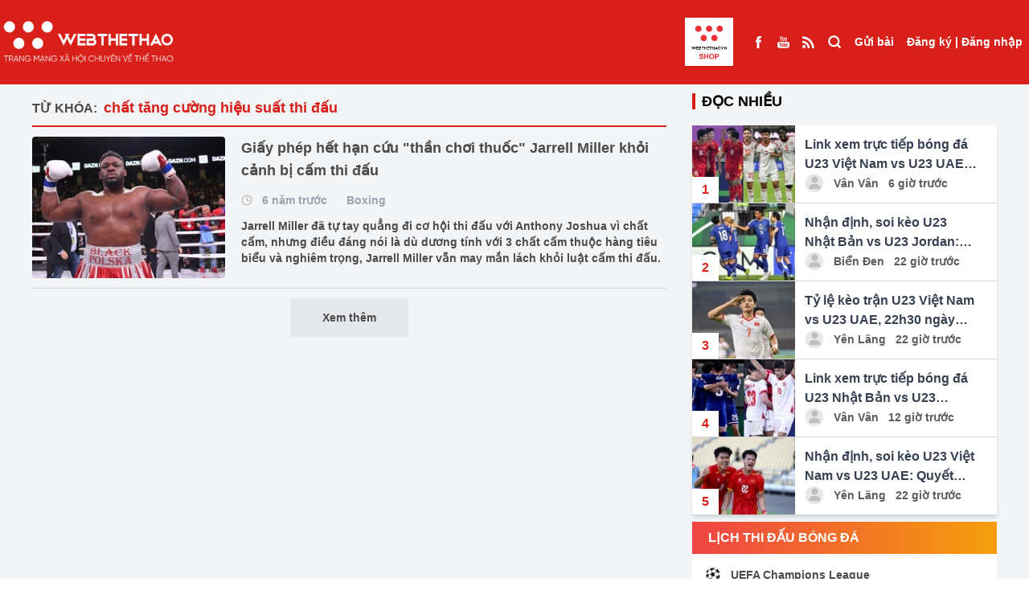

--- FILE ---
content_type: text/html; charset=UTF-8
request_url: https://webthethao.vn/tag/chat-tang-cuong-hieu-suat-thi-dau.htm
body_size: 12442
content:
<!doctype html>
<html lang="vi">

<head>
<link rel="dns-prefetch" href="//webthethao.vn">
<link rel="dns-prefetch" href="//schema.org">
<link rel="dns-prefetch" href="//www.facebook.com">
<link rel="dns-prefetch" href="//www.youtube.com">
<link rel="dns-prefetch" href="//video.mocha.com.vn">
<link rel="dns-prefetch" href="//lotus.vn">
<link rel="dns-prefetch" href="//twitter.com">
<link rel="dns-prefetch" href="//static.amcdn.vn">
<link rel="dns-prefetch" href="//pagead2.googlesyndication.com">
<link rel="dns-prefetch" href="//connect.facebook.net">
<link rel="dns-prefetch" href="//www.googletagmanager.com">
<link rel="dns-prefetch" href="//jsc.mgid.com">
<link rel="dns-prefetch" href="//fonts.googleapis.com">
<link rel="dns-prefetch" href="//shop.webthethao.vn">
<link rel="dns-prefetch" href="//cdnmedia.webthethao.vn">
<link rel="dns-prefetch" href="//media.webthethao.vn">
<link rel="dns-prefetch" href="//images.dmca.com">
    <meta charset="UTF-8">

    <meta name="viewport" device="Tablet"
          content="width=device-width, user-scalable=yes, initial-scale=0.7">

<title> chất tăng cường hiệu suất thi đấu</title>
<meta name="description" content=" chất tăng cường hiệu suất thi đấu - Cập nhật tin tức  chất tăng cường hiệu suất thi đấu mới nhất trong ngày hôm nay. Đọc báo thể thao, bóng đá 24h qua nhanh nhất trên Webthethao.vn">
<meta name="keywords" content=" chất tăng cường hiệu suất thi đấu, thể thao, tin the thao, thể thao 24h, bong da,  webthethao">
<meta property="og:title" content=" chất tăng cường hiệu suất thi đấu" />
<meta property="og:description" content=" chất tăng cường hiệu suất thi đấu - Cập nhật tin tức  chất tăng cường hiệu suất thi đấu mới nhất trong ngày hôm nay. Đọc báo thể thao, bóng đá 24h qua nhanh nhất trên Webthethao.vn" />
<meta property="og:url" content="https://webthethao.vn/tag/chat-tang-cuong-hieu-suat-thi-dau.htm" />
<meta property="og:image" content="https://webthethao.vn/assets/images/logo/logo-dark.png" />

<meta name="twitter:title" content=" chất tăng cường hiệu suất thi đấu" />
<meta name="twitter:description" content=" chất tăng cường hiệu suất thi đấu - Cập nhật tin tức  chất tăng cường hiệu suất thi đấu mới nhất trong ngày hôm nay. Đọc báo thể thao, bóng đá 24h qua nhanh nhất trên Webthethao.vn" />
<meta name="twitter:image0" content="https://webthethao.vn/assets/images/logo/logo-dark.png" />


<meta name="robots" content="index, follow">
<meta name="Googlebot-News" content="index, follow, archive, snippet">
<meta name="googlebot" content="index, follow, archive, snippet">
<meta name="author" content="Webthethao">
<meta name="revisit-after" content="1 days">
<meta http-equiv="content-language" itemprop="inLanguage" content="vi">
<meta http-equiv="X-UA-Compatible" content="IE=edge">
<meta name="geo.region" content="VN-HN">
<meta name="geo.position" content="21.02945;105.854444">
<meta name="ICBM" content="21.02945;105.854444">
<meta property="fb:app_id" content="2266229353611644">
<meta property="fb:pages" content="655646557910944">
<meta property="fb:pages" content="107134930868100" />
<meta name="copyright" content="Copyright © 2016 by Webthethao.vn">
<meta name="google-site-verification" content="vQ9zi8doJcHEXxQjBz7uuB9wI_lRrjQrPc_ucZV4Xrk"/>
<meta name="msvalidate.01" content="6A323F87F77507B83D7957ED4C4233DE"/>
<meta name="_mg-domain-verification" content="d9e4c41928d324c8e3be83d51d4022c7" />

<script type="application/ld+json">
    {
      "@context": "http://schema.org",
      "@type"   : "Organization",
      "url" 	: "https://webthethao.vn/",
      "logo"	: "https://webthethao.vn/assets/images/logo-webthethao.png",
      "contactPoint": [
        {
          "@type": "ContactPoint",
          "telephone": "+84-912-075-444",
          "contactType": "customer service"
        }
      ]
    }
</script>
<script type="application/ld+json">
    {
      "@context": "http://schema.org",
      "@type": "Person",
      "name": "Webthethao",
      "url": "https://webthethao.vn/",
      "sameAs": [
        "https://www.facebook.com/Webthethao/",
        "https://www.youtube.com/channel/UC2a936AmApEcBeUWnMdIoJQ",
        "http://video.mocha.com.vn/webthethao-cn40239",
        "https://lotus.vn/w/profile/14863935986803185.htm",
        "http://video.mocha.com.vn/webthethao-cn40239",
        "https://twitter.com/WebTheThaovn"
      ]
    }
</script>


    
    <script async src="https://static.amcdn.vn/tka/cdn.js" type="text/javascript"></script>
    <script>
        var arfAsync = arfAsync || [];
    </script>
    <script id="arf-core-js" onerror="window.arferrorload=true;" src="//media1.admicro.vn/cms/Arf.min.js"
            async></script>
    <link rel="dns-prefetch" href="//adi.admicro.vn"/>
    <link rel="dns-prefetch" href="//media1.admicro.vn"/>
    <link rel="dns-prefetch" href="//www.googletagmanager.com"/>
    <link rel="dns-prefetch" href="//lg1.logging.admicro.vn"/>
    <script data-ad-client="ca-pub-6520208454857133" async
            src="https://pagead2.googlesyndication.com/pagead/js/adsbygoogle.js"></script>
    <div id="fb-root"></div>
    <script async defer crossorigin="anonymous"
        src="https://connect.facebook.net/vi_VN/sdk.js#xfbml=1&version=v14.0&appId=2266229353611644&autoLogAppEvents=1"
        nonce="Ag15jZXW"></script>
    
    
    <script async src="https://www.googletagmanager.com/gtag/js?id=UA-41182053-11"></script>
    <script>
        window.dataLayer = window.dataLayer || [];
        function gtag() {
            dataLayer.push(arguments);
        }
        gtag('js', new Date());
        gtag('config', 'UA-41182053-11');
    </script>
    <script src="https://jsc.mgid.com/site/688325.js" async></script>

<link href="/fonts/fontawesome-webfont3295.woff2?db812d8a70a4e88e888744c1c9a27e89" type="font/woff2" crossorigin="anonymous">
    <script type="module" defer crossorigin src="/assets/vue/index.vue.js?time=764358388"></script>
    <link rel="stylesheet" href="/assets/vue/index.vue.css?time=1255388">
    <link rel="stylesheet" rel="preload" as="style" href="/assetsv3/css/tailwindcss.css?id=01520475bc474a821b9a6fc0aa77b589">
    <link rel="stylesheet"
        href="https://fonts.googleapis.com/css2?family=Material+Symbols+Outlined:opsz,wght,FILL,GRAD@24,400,0,0" />

    <meta name="csrf-token" content="7MFTJqSWlL5teMY1StFV03odloLnPlEuRfFE32im" />
    <style>
    .live-component {
        display: inline !important;
        height: 15px !important;
        width: auto !important;
        margin-bottom: 3px !important;
        vertical-align: middle;
    }

    .emagazine-component {
        display: inline !important;
        height: 15px !important;
        width: auto !important;
        margin-bottom: 3px !important;
        vertical-align: middle;
    }
</style>
        <link rel="stylesheet" href="/assetsv3/css/homepage.css?id=4d2fef6d8d4651d46d272ed6a258b30e">
        
    <script>
        ! function(f, b, e, v, n, t, s) {
            if (f.fbq) return;
            n = f.fbq = function() {
                n.callMethod ?
                    n.callMethod.apply(n, arguments) : n.queue.push(arguments)
            };
            if (!f._fbq) f._fbq = n;
            n.push = n;
            n.loaded = !0;
            n.version = '2.0';
            n.queue = [];
            t = b.createElement(e);
            t.async = !0;
            t.src = v;
            s = b.getElementsByTagName(e)[0];
            s.parentNode.insertBefore(t, s)
        }(window, document, 'script',
            'https://connect.facebook.net/en_US/fbevents.js');
        fbq('init', '2139548739879174');
        fbq('track', 'PageView');
    </script>
    <noscript><img height="1" width="1" style="display:none"
            src="https://www.facebook.com/tr?id=2139548739879174&ev=PageView&noscript=1" /></noscript>
    
    <script src="/assetsv3/js/handle_bg.js?id=f01c2424e886144c618ed5b94022bdb3"></script>
    <style>
        .goTop {
            position: fixed;
            bottom: 70px;
            right: 20px;
            background: rgba(248, 0, 0, .6);
            color: #fff;
            z-index: 1000;
            padding: 8px 15px 10px;
            border-radius: 50%;
            opacity: .5;
            transition: opacity .2s ease-in-out;
            width: 50px;
            height: 50px;
            display: flex;
        }

        .build-advertisements-local {
            width: 100%;
            height: auto;
            text-align: center;
            padding: 10px 0;
            background-color: #cac8c8;
            font-weight: bold;
        }

        .bg-seagames {
            background: url('/assetsv3/img/bg-seagames.png');
            background-repeat: no-repeat;
            background-attachment: fixed;
            background-position: center;
            background-size: cover
        }

        .bg-asiad {
            background: url('/assetsv3/img/asiad-banner.jpg');
            background-repeat: no-repeat;
            background-attachment: fixed;
            background-position: center;
            background-size: cover
        }

        .bg-euro {
            background: url('/assets/images/bg-euro2024.jpg');
            background-repeat: no-repeat;
            background-attachment: fixed;
            background-position: center;
            background-size: cover
        }

        .euro-menu {
            background: url('/assetsv3/img/euro_team/logo2024.png') no-repeat center center;
            width: 60px;
            height: 60px;
            background-position: center;
            background-size: cover
        }

        .olympic-menu {
            background: url('/assetsv3/img/olympic24.png') no-repeat center center;
            width: 60px;
            height: 68px;
            background-position: center;
            background-size: cover
        }

        footer a {
            display: contents !important;
        }

        /* #redirect {
            position: fixed;
            top: 0;
            left: 0;
            right: 0;
            bottom: 0;
            z-index: 10000000;
            width: 100vw;
            height: 100vh;
            background: #fff;
        } */
    </style>
</head>

<body
    class="">
    
    <div id="normal" class="">
        <div>
            <div class="relative z-40">
    </div>
<header class="bg-D81F19 text-sm font-bold text-white fixed top-0 left-0 w-full z-190" id="header">
    <div class="mx-auto container" style="max-width: 1650px">
        <div class="container-xl" style="margin: 0!important">
            <div class="flex justify-between">
                <ul class="flex items-center flex-grow">
                    <li class="xl:hidden">
                        <label for="select-box-menu" class="h-full px-2.5 grid place-items-center cursor-pointer">
                            <svg viewBox="0 0 24 24" width="24" height="24" stroke="currentColor"
                                stroke-width="3" fill="none" stroke-linecap="round" stroke-linejoin="round"
                                class="css-i6dzq1">
                                <line x1="21" y1="10" x2="3" y2="10"></line>
                                <line x1="21" y1="6" x2="3" y2="6"></line>
                                <line x1="21" y1="14" x2="3" y2="14"></line>
                                <line x1="21" y1="18" x2="3" y2="18"></line>
                            </svg>
                        </label>
                    </li>
                    <li class="h-full">
                        <a class="grid place-items-center h-full logo-light" href="/">
                            <img loading="lazy" alt="Thể thao - Tin tức thể thao 24h mới nhất - Đọc báo thể thao 24/7"
                                title="Thể thao - Tin tức thể thao 24h mới nhất - Đọc báo thể thao 24/7"
                                class="w-full h-auto" src="/assetsv3/img/logo-light.png">
                        </a>
                    </li>
                    
                    
                                        <li class="flex-1">
                    </li>
                     <li class="h-full block mr-4">
                            <a class="grid place-items-center h-full" href="https://shop.webthethao.vn" title="SHOP WEBTHETHAO" target="blank">
                                <img src="/assets/images/logo_webshop.jpg" style="width: 60px; height: auto" alt="">
                            </a>
                        </li>
                    <li class="h-full hidden xl:flex">
                        <a class="grid place-items-center h-full px-2" href="https://www.facebook.com/Webthethao/"
                            target="_blank">
                            <span>
                                <img loading="lazy" src="/assetsv3/img/Facebook.svg" alt="">
                            </span>
                        </a>
                        <a class="grid place-items-center h-full px-2"
                            href="https://www.youtube.com/channel/UCXtlD2njsXWo2HoPfSC-rsQ" target="_blank">
                            <span>
                                <img loading="lazy" src="/assetsv3/img/Youtube.svg" alt="">
                            </span>
                        </a>
                        <a class="grid place-items-center h-full px-2" href="https://webthethao.vn/rss/rss.php"
                            target="_blank">
                            <span>
                                <img loading="lazy" src="/assetsv3/img/rss_feed_black_24dp.svg" alt="">
                            </span>
                        </a>
                    </li>
                    <li class="h-full xl:hidden lg:flex">
                        <a class="grid place-items-center h-full px-2.5 font-medium" href="/tim-kiem.htm">
                            <span class="">
                                <svg viewBox="0 0 24 20" width="18" height="18" stroke="currentColor"
                                    stroke-width="3" fill="none" stroke-linecap="round" stroke-linejoin="round"
                                    class="css-i6dzq1">
                                    <circle cx="11" cy="11" r="8"></circle>
                                    <line x1="21" y1="21" x2="16.65" y2="16.65"></line>
                                </svg>
                            </span>
                        </a>
                    </li>
                </ul>
                <ul class="flex">
                    <li class="h-full hidden xl:block">
                        <a class="grid place-items-center h-full px-2 font-medium" href="/tim-kiem.htm">
                            <span class="">
                                <svg viewBox="0 0 24 24" width="18" height="18" stroke="currentColor"
                                    stroke-width="3" fill="none" stroke-linecap="round" stroke-linejoin="round"
                                    class="css-i6dzq1">
                                    <circle cx="11" cy="11" r="8"></circle>
                                    <line x1="21" y1="21" x2="16.65" y2="16.65"></line>
                                </svg>
                            </span>
                        </a>
                    </li>
                    <li class="h-full" id="post">
                    </li>
                    <li class="h-full">
                        <div id="user" class="grid place-items-center h-full px-2">

                        </div>
                    </li>
                </ul>
            </div>
        </div>
    </div>

    <input type="checkbox" id="select-box-menu" class="hidden">
    <div class="menu-hidden transform -translate-x-full bg-white fixed w-96 top-0 z-190 text-black h-screen">
        <ul class="flex justify-between bg-gray-200 h-16 divide-x divide-dashed divide-gray-300">
            <li class="w-2/5">
                <a class="flex h-full w-full border-b border-gray-300" href="/">
                    <span class="m-auto w-10">
                        <img loading="lazy" class="w-full h-auto" src="/assetsv3/img/logo.png?id=28e93c043e0faf0db21f9953d94fe981"
                            alt="">
                    </span>
                </a>
            </li>
            <li class="w-1/5 bg-white">
                <a class="flex h-full w-full border-b border-gray-300" href="https://www.facebook.com/Webthethao/">
                    <span class="m-auto">
                        <svg viewBox="0 0 24 24" width="18" height="18" stroke="currentColor"
                            stroke-width="2" fill="none" stroke-linecap="round" stroke-linejoin="round"
                            class="css-i6dzq1">
                            <path d="M18 2h-3a5 5 0 0 0-5 5v3H7v4h3v8h4v-8h3l1-4h-4V7a1 1 0 0 1 1-1h3z"></path>
                        </svg>
                    </span>
                </a>
            </li>
            <li class="w-1/5 bg-white">
                <a class="flex h-full w-full border-b border-gray-300"
                    href="https://www.youtube.com/channel/UCXtlD2njsXWo2HoPfSC-rsQ">
                    <span class="m-auto">
                        <svg viewBox="0 0 24 24" width="18" height="18" stroke="currentColor"
                            stroke-width="2" fill="none" stroke-linecap="round" stroke-linejoin="round"
                            class="css-i6dzq1">
                            <path
                                d="M22.54 6.42a2.78 2.78 0 0 0-1.94-2C18.88 4 12 4 12 4s-6.88 0-8.6.46a2.78 2.78 0 0 0-1.94 2A29 29 0 0 0 1 11.75a29 29 0 0 0 .46 5.33A2.78 2.78 0 0 0 3.4 19c1.72.46 8.6.46 8.6.46s6.88 0 8.6-.46a2.78 2.78 0 0 0 1.94-2 29 29 0 0 0 .46-5.25 29 29 0 0 0-.46-5.33z">
                            </path>
                            <polygon points="9.75 15.02 15.5 11.75 9.75 8.48 9.75 15.02"></polygon>
                        </svg>
                    </span>
                </a>
            </li>
            <li class="w-1/5 bg-white">
                <label class="flex h-full w-full border-b border-gray-300 cursor-pointer" for="select-box-menu">
                    <span class="m-auto">
                        <svg viewBox="0 0 24 24" width="18" height="18" stroke="currentColor"
                            stroke-width="3" fill="none" stroke-linecap="round" stroke-linejoin="round"
                            class="css-i6dzq1">
                            <line x1="18" y1="6" x2="6" y2="18"></line>
                            <line x1="6" y1="6" x2="18" y2="18"></line>
                        </svg>
                    </span>
                </label>
            </li>
        </ul>
        <div class="bg-gray-100 p-5">
            <span class="font-bold text-sm">Danh mục</span>
        </div>
        <ul class="">
                            <li class="border-b border-gray-300">
                    <a class="px-3 py-5 block w-full h-full" href="/bong-ro.htm">
                        <span class="inline-block align-middle">
                            <svg viewBox="0 0 24 24" width="32" height="32" stroke="#ffffff"
                                stroke-width="2" fill="#D81F19" stroke-linecap="round" stroke-linejoin="round"
                                class="css-i6dzq1">
                                <circle cx="12" cy="12" r="10"></circle>
                                <circle cx="12" cy="12" r="4"></circle>
                                <line x1="4.93" y1="4.93" x2="9.17" y2="9.17"></line>
                                <line x1="14.83" y1="14.83" x2="19.07" y2="19.07"></line>
                                <line x1="14.83" y1="9.17" x2="19.07" y2="4.93"></line>
                                <line x1="14.83" y1="9.17" x2="18.36" y2="5.64"></line>
                                <line x1="4.93" y1="19.07" x2="9.17" y2="14.83"></line>
                            </svg>
                        </span>
                        <span class="align-middle font-bold text-sm"> Bóng rổ </span>
                    </a>
                </li>
                            <li class="border-b border-gray-300">
                    <a class="px-3 py-5 block w-full h-full" href="/mma-boxing.htm">
                        <span class="inline-block align-middle">
                            <svg viewBox="0 0 24 24" width="32" height="32" stroke="#ffffff"
                                stroke-width="2" fill="#D81F19" stroke-linecap="round" stroke-linejoin="round"
                                class="css-i6dzq1">
                                <circle cx="12" cy="12" r="10"></circle>
                                <circle cx="12" cy="12" r="4"></circle>
                                <line x1="4.93" y1="4.93" x2="9.17" y2="9.17"></line>
                                <line x1="14.83" y1="14.83" x2="19.07" y2="19.07"></line>
                                <line x1="14.83" y1="9.17" x2="19.07" y2="4.93"></line>
                                <line x1="14.83" y1="9.17" x2="18.36" y2="5.64"></line>
                                <line x1="4.93" y1="19.07" x2="9.17" y2="14.83"></line>
                            </svg>
                        </span>
                        <span class="align-middle font-bold text-sm"> Võ Thuật </span>
                    </a>
                </li>
                            <li class="border-b border-gray-300">
                    <a class="px-3 py-5 block w-full h-full" href="/bong-da-quoc-te.htm">
                        <span class="inline-block align-middle">
                            <svg viewBox="0 0 24 24" width="32" height="32" stroke="#ffffff"
                                stroke-width="2" fill="#D81F19" stroke-linecap="round" stroke-linejoin="round"
                                class="css-i6dzq1">
                                <circle cx="12" cy="12" r="10"></circle>
                                <circle cx="12" cy="12" r="4"></circle>
                                <line x1="4.93" y1="4.93" x2="9.17" y2="9.17"></line>
                                <line x1="14.83" y1="14.83" x2="19.07" y2="19.07"></line>
                                <line x1="14.83" y1="9.17" x2="19.07" y2="4.93"></line>
                                <line x1="14.83" y1="9.17" x2="18.36" y2="5.64"></line>
                                <line x1="4.93" y1="19.07" x2="9.17" y2="14.83"></line>
                            </svg>
                        </span>
                        <span class="align-middle font-bold text-sm"> Bóng đá QT </span>
                    </a>
                </li>
                            <li class="border-b border-gray-300">
                    <a class="px-3 py-5 block w-full h-full" href="/bong-da-viet-nam.htm">
                        <span class="inline-block align-middle">
                            <svg viewBox="0 0 24 24" width="32" height="32" stroke="#ffffff"
                                stroke-width="2" fill="#D81F19" stroke-linecap="round" stroke-linejoin="round"
                                class="css-i6dzq1">
                                <circle cx="12" cy="12" r="10"></circle>
                                <circle cx="12" cy="12" r="4"></circle>
                                <line x1="4.93" y1="4.93" x2="9.17" y2="9.17"></line>
                                <line x1="14.83" y1="14.83" x2="19.07" y2="19.07"></line>
                                <line x1="14.83" y1="9.17" x2="19.07" y2="4.93"></line>
                                <line x1="14.83" y1="9.17" x2="18.36" y2="5.64"></line>
                                <line x1="4.93" y1="19.07" x2="9.17" y2="14.83"></line>
                            </svg>
                        </span>
                        <span class="align-middle font-bold text-sm"> Bóng đá Việt Nam </span>
                    </a>
                </li>
                            <li class="border-b border-gray-300">
                    <a class="px-3 py-5 block w-full h-full" href="/cardio-fitness.htm">
                        <span class="inline-block align-middle">
                            <svg viewBox="0 0 24 24" width="32" height="32" stroke="#ffffff"
                                stroke-width="2" fill="#D81F19" stroke-linecap="round" stroke-linejoin="round"
                                class="css-i6dzq1">
                                <circle cx="12" cy="12" r="10"></circle>
                                <circle cx="12" cy="12" r="4"></circle>
                                <line x1="4.93" y1="4.93" x2="9.17" y2="9.17"></line>
                                <line x1="14.83" y1="14.83" x2="19.07" y2="19.07"></line>
                                <line x1="14.83" y1="9.17" x2="19.07" y2="4.93"></line>
                                <line x1="14.83" y1="9.17" x2="18.36" y2="5.64"></line>
                                <line x1="4.93" y1="19.07" x2="9.17" y2="14.83"></line>
                            </svg>
                        </span>
                        <span class="align-middle font-bold text-sm"> Chạy  &amp;  Fitness </span>
                    </a>
                </li>
                            <li class="border-b border-gray-300">
                    <a class="px-3 py-5 block w-full h-full" href="/esports.htm">
                        <span class="inline-block align-middle">
                            <svg viewBox="0 0 24 24" width="32" height="32" stroke="#ffffff"
                                stroke-width="2" fill="#D81F19" stroke-linecap="round" stroke-linejoin="round"
                                class="css-i6dzq1">
                                <circle cx="12" cy="12" r="10"></circle>
                                <circle cx="12" cy="12" r="4"></circle>
                                <line x1="4.93" y1="4.93" x2="9.17" y2="9.17"></line>
                                <line x1="14.83" y1="14.83" x2="19.07" y2="19.07"></line>
                                <line x1="14.83" y1="9.17" x2="19.07" y2="4.93"></line>
                                <line x1="14.83" y1="9.17" x2="18.36" y2="5.64"></line>
                                <line x1="4.93" y1="19.07" x2="9.17" y2="14.83"></line>
                            </svg>
                        </span>
                        <span class="align-middle font-bold text-sm"> ESPORTS </span>
                    </a>
                </li>
                            <li class="border-b border-gray-300">
                    <a class="px-3 py-5 block w-full h-full" href="/bong-chuyen.htm">
                        <span class="inline-block align-middle">
                            <svg viewBox="0 0 24 24" width="32" height="32" stroke="#ffffff"
                                stroke-width="2" fill="#D81F19" stroke-linecap="round" stroke-linejoin="round"
                                class="css-i6dzq1">
                                <circle cx="12" cy="12" r="10"></circle>
                                <circle cx="12" cy="12" r="4"></circle>
                                <line x1="4.93" y1="4.93" x2="9.17" y2="9.17"></line>
                                <line x1="14.83" y1="14.83" x2="19.07" y2="19.07"></line>
                                <line x1="14.83" y1="9.17" x2="19.07" y2="4.93"></line>
                                <line x1="14.83" y1="9.17" x2="18.36" y2="5.64"></line>
                                <line x1="4.93" y1="19.07" x2="9.17" y2="14.83"></line>
                            </svg>
                        </span>
                        <span class="align-middle font-bold text-sm"> Bóng chuyền </span>
                    </a>
                </li>
                            <li class="border-b border-gray-300">
                    <a class="px-3 py-5 block w-full h-full" href="/cac-mon-the-thao-khac.htm">
                        <span class="inline-block align-middle">
                            <svg viewBox="0 0 24 24" width="32" height="32" stroke="#ffffff"
                                stroke-width="2" fill="#D81F19" stroke-linecap="round" stroke-linejoin="round"
                                class="css-i6dzq1">
                                <circle cx="12" cy="12" r="10"></circle>
                                <circle cx="12" cy="12" r="4"></circle>
                                <line x1="4.93" y1="4.93" x2="9.17" y2="9.17"></line>
                                <line x1="14.83" y1="14.83" x2="19.07" y2="19.07"></line>
                                <line x1="14.83" y1="9.17" x2="19.07" y2="4.93"></line>
                                <line x1="14.83" y1="9.17" x2="18.36" y2="5.64"></line>
                                <line x1="4.93" y1="19.07" x2="9.17" y2="14.83"></line>
                            </svg>
                        </span>
                        <span class="align-middle font-bold text-sm"> Môn thể thao khác </span>
                    </a>
                </li>
                        <li class="border-b border-gray-300">
                <a class="px-3 py-5 block w-full h-full" href="https://shop.webthethao.vn" title="SHOP WEBTHETHAO"
                    target="blank">
                    <span class="inline-block align-middle">
                        <svg viewBox="0 0 24 24" width="32" height="32" stroke="#ffffff" stroke-width="2"
                            fill="#D81F19" stroke-linecap="round" stroke-linejoin="round" class="css-i6dzq1">
                            <circle cx="12" cy="12" r="10"></circle>
                            <circle cx="12" cy="12" r="4"></circle>
                            <line x1="4.93" y1="4.93" x2="9.17" y2="9.17"></line>
                            <line x1="14.83" y1="14.83" x2="19.07" y2="19.07"></line>
                            <line x1="14.83" y1="9.17" x2="19.07" y2="4.93"></line>
                            <line x1="14.83" y1="9.17" x2="18.36" y2="5.64"></line>
                            <line x1="4.93" y1="19.07" x2="9.17" y2="14.83"></line>
                        </svg>
                    </span>
                    <span class="align-middle font-bold text-sm uppercase">SHOP WEBTHETHAO</span>
                </a>
            </li>
        </ul>
    </div>
    <label for="select-box-menu"
        class="hidden cursor-pointer fixed top-0 left-0 bottom-0 right-0 bg-gray-200 bg-opacity-30 over-lay z-180"></label>
</header>

<div class="bg-gray-100" style="height: 100px">

</div>

<div class="bg-gray-100 mx-auto relative z-40">
            <div class="ads-block " data-pos="102" data-allpage="false" data-groupid="1">
            <div align="center">
                <div data-id='Wn4gakSGg' class='build-advertisements banner-advertisements  ' style=''><zone id="jn6usc7v"></zone><script>arfAsync.push("jn6usc7v");</script>
</div>
            </div>
        </div>
    </div>
                    <section class="bg-gray-100">
                       <div class="container mx-auto">
            <div class="grid grid-cols-12 gap-x-8">
                <div class="col-span-12 lg:col-span-8">
                    <div class="py-3">
                        <div class="font-bold mt-2 pb-2 border-b-2 border-D81F19">
    <span class="inline-block mr-1 uppercase text-4B4A4A">Từ khóa:</span>
    <h1 class="text-D81F19 inline-block text-lg"> chất tăng cường hiệu suất thi đấu</h1>
</div>

<div class="text-4B4A4A" id="list-articles">
            <div class="flex space-x-5 py-3 border-b border-gray-300">
            <a href="/boxing/giay-phep-het-han-cuu-than-choi-thuoc-jarrell-miller-khoi-canh-bi-cam-thi-dau-83812.htm" class="block w-60 h-44 flex-shrink-0 rounded overflow-hidden">
                <img loading="lazy" class="thumbnail" src="https://cdnmedia.webthethao.vn/thumb/250-170/uploads/img/files/images/fullsize/2019/04/26/giay-phep-het-han-cuu-than-choi-thuoc-jarrell-miller-khoi-canh-bi-cam-thi-dau.jpg"
                     alt="Giấy phép hết hạn cứu &quot;thần chơi thuốc&quot; Jarrell Miller khỏi cảnh bị cấm thi đấu">
            </a>
            <div class="space-y-3">
                <h3 class="text-lg font-bold"><a href="/boxing/giay-phep-het-han-cuu-than-choi-thuoc-jarrell-miller-khoi-canh-bi-cam-thi-dau-83812.htm">Giấy phép hết hạn cứu &quot;thần chơi thuốc&quot; Jarrell Miller khỏi cảnh bị cấm thi đấu</a></h3>
                <div class="font-semibold text-sm text-gray-400">
                    <span class="inline-block align-middle mr-2">
                        <svg viewBox="0 0 24 24" width="14" height="14" stroke-width="3"
fill='none'
class="stroke-cac8c8 group-hover:stroke-4B4A4A"
stroke-linecap="round" stroke-linejoin="round"><circle
        cx="12" cy="12" r="10"></circle><polyline points="12 6 12 12 16 14"></polyline></svg>
                    </span>
                    <span class="inline-block align-middle mr-5"> 6 năm trước</span>
                    <a href="/boxing.htm"
                       class="inline-block align-middle">Boxing</a>
                </div>
                <p class="text-sm font-semibold">Jarrell Miller đã tự tay quẳng đi cơ hội thi đấu với Anthony Joshua vì chất cấm, nhưng điều đáng nói là dù dương tính với 3 chất cấm thuộc hàng tiêu biểu và nghiêm trọng, Jarrell Miller vẫn may mắn lách khỏi luật cấm thi đấu.</p>
            </div>
        </div>
        <div class="text-center">
        <a href="https://webthethao.vn/tag/chat-tang-cuong-hieu-suat-thi-dau/trang-2.htm"
           class="inline-block my-3 px-10 py-3 text-center bg-gray-200 load-more-button">
            <span class="text-sm font-semibold hover:font-bold">Xem thêm</span>
        </a>
        <span class="inline-block my-3 loading-icon hidden">
              <img loading="lazy" src="/assetsv3/img/icon/Dual Ring-1s-200px.svg" alt="">
          </span>
    </div>
</div>


                    </div>
                </div>

                <div class="col-span-12 lg:col-span-4">
                    <div class="py-3">
                        <div class="mb-2">
    <div class="">
        <div class="block-title">
            <div class="font-semibold text-lg">
                <span class="uppercase border-l-4 border-D81F19 pl-2">
                    Đọc nhiều
                </span>
            </div>
        </div>
        <div class="bg-white shadow-md mt-4">
                            <div class="flex border-b border-gray-300">
                    <a href="/bong-da-viet-nam/link-xem-truc-tiep-bong-da-u23-viet-nam-vs-u23-uae-ngay-161-C6PGEnZgg.htm">
                        <div class="flex-shrink-0 w-32 h-24 relative">
                            <img loading="lazy" class="w-full h-full object-center object-cover"
                                src="https://cdnmedia.webthethao.vn/thumb/125-90/uploads/2026-01-16/link-xem-u23-viet-nam-vs-u23-uae.jpg"
                                alt="Link xem trực tiếp bóng đá U23 Việt Nam vs U23 UAE ngày 16/1">
                            <span
                                class="px-3 py-1 bg-white absolute bottom-0 font-semibold text-D81F19">1</span>
                        </div>
                    </a>
                  <div class="p-3">
                    <a href="/bong-da-viet-nam/link-xem-truc-tiep-bong-da-u23-viet-nam-vs-u23-uae-ngay-161-C6PGEnZgg.htm">
                        <p class=" h-12 text-gray-700 text-base font-semibold mr-3 overflow-hidden overflow-ellipsis"
                            style=" display: -webkit-box;
                        -webkit-box-orient: vertical;
                          -webkit-line-clamp: 2;">
                            Link xem trực tiếp bóng đá U23 Việt Nam vs U23 UAE ngày 16/1</p>
                    </a>
                    <div class="author-title-md">
                        <a class=""
        href=" /tac-gia/van-van.htm ">
        <span class="avatar inline-block align-middle w-7 h-7 rounded-full overflow-hidden mr-2"><img
                class="w-full h-full object-cover object-center"
                src=" /assetsv3/img/user-default.png "
                alt=""></span>

    </a>


    <a class="" href="/tac-gia/van-van.htm">
        <span class="inline-block align-middle mr-2">
            Vân Vân
        </span>
    </a>
<span class="inline-block align-middle">6 giờ trước</span>

                    </div>
                  </div>

                </div>
                            <div class="flex border-b border-gray-300">
                    <a href="/nhan-dinh-bong-da/nhan-dinh-soi-keo-u23-nhat-ban-vs-u23-jordan-suc-manh-vuot-troi-gtoiqmZRg.htm">
                        <div class="flex-shrink-0 w-32 h-24 relative">
                            <img loading="lazy" class="w-full h-full object-center object-cover"
                                src="https://cdnmedia.webthethao.vn/thumb/125-90/uploads/2026-01-15/U23-Nh%E1%BA%ADt-B%E1%BA%A3n-vs-U23-Jordan.jpg"
                                alt="Nhận định, soi kèo U23 Nhật Bản vs U23 Jordan: Sức mạnh vượt trội">
                            <span
                                class="px-3 py-1 bg-white absolute bottom-0 font-semibold text-D81F19">2</span>
                        </div>
                    </a>
                  <div class="p-3">
                    <a href="/nhan-dinh-bong-da/nhan-dinh-soi-keo-u23-nhat-ban-vs-u23-jordan-suc-manh-vuot-troi-gtoiqmZRg.htm">
                        <p class=" h-12 text-gray-700 text-base font-semibold mr-3 overflow-hidden overflow-ellipsis"
                            style=" display: -webkit-box;
                        -webkit-box-orient: vertical;
                          -webkit-line-clamp: 2;">
                            Nhận định, soi kèo U23 Nhật Bản vs U23 Jordan: Sức mạnh vượt trội</p>
                    </a>
                    <div class="author-title-md">
                        <a class=""
        href=" /tac-gia/bien-den.htm ">
        <span class="avatar inline-block align-middle w-7 h-7 rounded-full overflow-hidden mr-2"><img
                class="w-full h-full object-cover object-center"
                src=" /assetsv3/img/user-default.png "
                alt=""></span>

    </a>


    <a class="" href="/tac-gia/bien-den.htm">
        <span class="inline-block align-middle mr-2">
            Biển Đen
        </span>
    </a>
<span class="inline-block align-middle">22 giờ trước</span>

                    </div>
                  </div>

                </div>
                            <div class="flex border-b border-gray-300">
                    <a href="/nhan-dinh-bong-da/ty-le-keo-tran-u23-viet-nam-vs-u23-uae-22h30-ngay-161-u23-chau-a-i9qJzZZgg.htm">
                        <div class="flex-shrink-0 w-32 h-24 relative">
                            <img loading="lazy" class="w-full h-full object-center object-cover"
                                src="https://cdnmedia.webthethao.vn/thumb/125-90/uploads/2026-01-15/U23-Vi%E1%BB%87t-Nam-vs-U23-UAE-1.jpg"
                                alt="Tỷ lệ kèo trận U23 Việt Nam vs U23 UAE, 22h30 ngày 16/1, U23 Châu Á">
                            <span
                                class="px-3 py-1 bg-white absolute bottom-0 font-semibold text-D81F19">3</span>
                        </div>
                    </a>
                  <div class="p-3">
                    <a href="/nhan-dinh-bong-da/ty-le-keo-tran-u23-viet-nam-vs-u23-uae-22h30-ngay-161-u23-chau-a-i9qJzZZgg.htm">
                        <p class=" h-12 text-gray-700 text-base font-semibold mr-3 overflow-hidden overflow-ellipsis"
                            style=" display: -webkit-box;
                        -webkit-box-orient: vertical;
                          -webkit-line-clamp: 2;">
                            Tỷ lệ kèo trận U23 Việt Nam vs U23 UAE, 22h30 ngày 16/1, U23 Châu Á</p>
                    </a>
                    <div class="author-title-md">
                        <a class=""
        href=" /tac-gia/yen-lang.htm ">
        <span class="avatar inline-block align-middle w-7 h-7 rounded-full overflow-hidden mr-2"><img
                class="w-full h-full object-cover object-center"
                src=" /assetsv3/img/user-default.png "
                alt=""></span>

    </a>


    <a class="" href="/tac-gia/yen-lang.htm">
        <span class="inline-block align-middle mr-2">
            Yên Lãng
        </span>
    </a>
<span class="inline-block align-middle">22 giờ trước</span>

                    </div>
                  </div>

                </div>
                            <div class="flex border-b border-gray-300">
                    <a href="/bong-da-viet-nam/link-xem-truc-tiep-bong-da-u23-nhat-ban-vs-u23-jordan-ngay-161-oOn5I7WRg.htm">
                        <div class="flex-shrink-0 w-32 h-24 relative">
                            <img loading="lazy" class="w-full h-full object-center object-cover"
                                src="https://cdnmedia.webthethao.vn/thumb/125-90/uploads/2026-01-16/link-xem-u23-nhat-ban-vs-u23-jordan.jpg"
                                alt="Link xem trực tiếp bóng đá U23 Nhật Bản vs U23 Jordan ngày 16/1">
                            <span
                                class="px-3 py-1 bg-white absolute bottom-0 font-semibold text-D81F19">4</span>
                        </div>
                    </a>
                  <div class="p-3">
                    <a href="/bong-da-viet-nam/link-xem-truc-tiep-bong-da-u23-nhat-ban-vs-u23-jordan-ngay-161-oOn5I7WRg.htm">
                        <p class=" h-12 text-gray-700 text-base font-semibold mr-3 overflow-hidden overflow-ellipsis"
                            style=" display: -webkit-box;
                        -webkit-box-orient: vertical;
                          -webkit-line-clamp: 2;">
                            Link xem trực tiếp bóng đá U23 Nhật Bản vs U23 Jordan ngày 16/1</p>
                    </a>
                    <div class="author-title-md">
                        <a class=""
        href=" /tac-gia/van-van.htm ">
        <span class="avatar inline-block align-middle w-7 h-7 rounded-full overflow-hidden mr-2"><img
                class="w-full h-full object-cover object-center"
                src=" /assetsv3/img/user-default.png "
                alt=""></span>

    </a>


    <a class="" href="/tac-gia/van-van.htm">
        <span class="inline-block align-middle mr-2">
            Vân Vân
        </span>
    </a>
<span class="inline-block align-middle">12 giờ trước</span>

                    </div>
                  </div>

                </div>
                            <div class="flex border-b border-gray-300">
                    <a href="/nhan-dinh-bong-da/nhan-dinh-soi-keo-u23-viet-nam-vs-u23-uae-quyet-tam-pha-dop-sAwTqmWgg.htm">
                        <div class="flex-shrink-0 w-32 h-24 relative">
                            <img loading="lazy" class="w-full h-full object-center object-cover"
                                src="https://cdnmedia.webthethao.vn/thumb/125-90/uploads/2026-01-15/U23-Vi%E1%BB%87t-Nam-vs-U23-UAE.jpg"
                                alt="Nhận định, soi kèo U23 Việt Nam vs U23 UAE: Quyết tâm phá dớp">
                            <span
                                class="px-3 py-1 bg-white absolute bottom-0 font-semibold text-D81F19">5</span>
                        </div>
                    </a>
                  <div class="p-3">
                    <a href="/nhan-dinh-bong-da/nhan-dinh-soi-keo-u23-viet-nam-vs-u23-uae-quyet-tam-pha-dop-sAwTqmWgg.htm">
                        <p class=" h-12 text-gray-700 text-base font-semibold mr-3 overflow-hidden overflow-ellipsis"
                            style=" display: -webkit-box;
                        -webkit-box-orient: vertical;
                          -webkit-line-clamp: 2;">
                            Nhận định, soi kèo U23 Việt Nam vs U23 UAE: Quyết tâm phá dớp</p>
                    </a>
                    <div class="author-title-md">
                        <a class=""
        href=" /tac-gia/yen-lang.htm ">
        <span class="avatar inline-block align-middle w-7 h-7 rounded-full overflow-hidden mr-2"><img
                class="w-full h-full object-cover object-center"
                src=" /assetsv3/img/user-default.png "
                alt=""></span>

    </a>


    <a class="" href="/tac-gia/yen-lang.htm">
        <span class="inline-block align-middle mr-2">
            Yên Lãng
        </span>
    </a>
<span class="inline-block align-middle">22 giờ trước</span>

                    </div>
                  </div>

                </div>
                    </div>
    </div>
</div>

                        <div class="mb-4">
    <p class="uppercase py-2 px-5 font-bold text-white bg-gradient-to-r from-red-500  to-yellow-500">Lịch thi đấu bóng đá</p>
    <div class="bg-white p-4 space-y-4">
        <a href="https://webthethao.vn/lich-thi-dau-the-thao/lich-thi-dau-cup-c1-chau-au-20222023-Wig6tB7Vg.htm" class="flex items-center text-4B4A4A">
            <div class="mr-3 w-5 h-5 flex-shrink-0">
                <img loading="lazy" class="thumbnail" src="/assetsv3/img/logo-team/champion.png" alt="">
            </div>
            <span class="font-semibold text-sm">
                UEFA Champions League
            </span>
        </a>
        <a href="https://webthethao.vn/lich-thi-dau-the-thao/lich-thi-dau-cup-c2-chau-au-20222023-qGFHB7IVR.htm" class="flex items-center text-4B4A4A">
            <div class="mr-3 w-5 h-5 flex-shrink-0">
                <img loading="lazy" class="thumbnail" src="/assetsv3/img/logo-team/europa.png" alt="">
            </div>
            <span class="font-semibold text-sm">
                UEFA Europa League
            </span>
        </a>
        <a href="https://webthethao.vn/lich-thi-dau-the-thao/lich-thi-dau-bong-da-ngoai-hang-anh-202021-hom-nay-ngay-mai-ZSdcredMR.htm" class="flex items-center text-4B4A4A">
            <div class="mr-3 w-5 h-5 flex-shrink-0">
                <img loading="lazy" class="thumbnail" src="/assetsv3/img/logo-team/premier.jpg" alt="">
            </div>
            <span class="font-semibold text-sm">
                Premier League
            </span>
        </a>
        <a href="https://webthethao.vn/lich-thi-dau-the-thao/lich-thi-dau-bong-da-tay-ban-nha-la-liga-20202021-hom-nay-pbMNshFGg.htm" class="flex items-center text-4B4A4A">
            <div class="mr-3 w-5 h-5 flex-shrink-0">
                <img loading="lazy" class="thumbnail" src="/assetsv3/img/logo-team/laliga.jpg" alt="">
            </div>
            <span class="font-semibold text-sm">
                Laliga
            </span>
        </a>
        <a href="https://webthethao.vn/lich-thi-dau-the-thao/lich-thi-dau-bong-da-duc-lich-truc-tiep-bundesliga-hom-nay-XncqHoFMR.htm" class="flex items-center text-4B4A4A">
            <div class="mr-3 w-5 h-5 flex-shrink-0">
                <img loading="lazy" class="thumbnail" src="/assetsv3/img/logo-team/bundesliga.png" alt="">
            </div>
            <span class="font-semibold text-sm">
                Bundesliga
            </span>
        </a>
        <a href="https://webthethao.vn/lich-thi-dau-the-thao/lich-thi-dau-bong-da-y-lich-truc-tiep-serie-a-hom-nay-6ioEVTKGg.htm" class="flex items-center text-4B4A4A">
            <div class="mr-3 w-5 h-5 flex-shrink-0">
                <img loading="lazy" class="thumbnail" src="/assetsv3/img/logo-team/seriea.png"
                     alt="">
            </div>
            <span class="font-semibold text-sm">
                Seria A
            </span>
        </a>
        <a href="https://webthethao.vn/lich-thi-dau-the-thao/lich-thi-dau-bong-da-phap-lich-truc-tiep-ligue-1-uwCOsitMR.htm" class="flex items-center text-4B4A4A">
            <div class="mr-3 w-5 h-5 flex-shrink-0">
                <img loading="lazy"  class=thumbnailr"   src="/assetsv3/img/logo-team/ligue1.png" alt="">
            </div>
            <span class="font-semibold text-sm">
                League 1
            </span>
        </a>
        <a href="https://webthethao.vn/lich-thi-dau-the-thao/lich-thi-dau-v-league-2020-lich-bong-da-viet-nam-hom-nay-bap9S6dGR.htm" class="flex items-center text-4B4A4A">
            <div class="mr-3 w-5 h-5 flex-shrink-0">
                <img loading="lazy" class="thumbnail" src="/assetsv3/img/logo-team/champion.png" alt="">
            </div>
           <span class="font-semibold text-sm">
               V-League
           </span>
        </a>
    </div>
</div>

                        <section class="text-4B4A4A mb-3">
    <div>
        <span class="inline-block border-l-4 pl-4 mb-3 border-D81F19 uppercase font-semibold">Nhận định</span>
    </div>
  <div class="space-y-2">
                <div class="flex space-x-5">
              <a href="/nhan-dinh-bong-da-italia/ty-le-keo-tran-pisa-vs-atalanta-2h45-ngay-171-serie-a-9wxJ4nZgR.htm" class="flex-shrink-0 w-28 h-20 rounded overflow-hidden">
                  <img loading="lazy" class="thumbnail" src="https://cdnmedia.webthethao.vn/thumb/300-200/uploads/2026-01-16/Pisa%20vs%20Atalanta.jpeg" alt="Tỷ lệ kèo trận Pisa vs Atalanta, 2h45 ngày 17/1, Serie A">
              </a>
              <div>
                  <h3 class="font-semibold"><a href="/nhan-dinh-bong-da-italia/ty-le-keo-tran-pisa-vs-atalanta-2h45-ngay-171-serie-a-9wxJ4nZgR.htm">Tỷ lệ kèo trận Pisa vs Atalanta, 2h45 ngày 17/1, Serie A</a></h3>
                  <div class="author-title-md">
                    <a class=""
        href=" /tac-gia/van-van.htm ">
        <span class="avatar inline-block align-middle w-7 h-7 rounded-full overflow-hidden mr-2"><img
                class="w-full h-full object-cover object-center"
                src=" /assetsv3/img/user-default.png "
                alt=""></span>

    </a>


    <a class="" href="/tac-gia/van-van.htm">
        <span class="inline-block align-middle mr-2">
            Vân Vân
        </span>
    </a>
<span class="inline-block align-middle">18 giờ trước</span>

                </div>
              </div>
          </div>
                <div class="flex space-x-5">
              <a href="/nhan-dinh-bong-da-phap/ty-le-keo-tran-monaco-vs-lorient-1h00-ngay-171-ligue-1-aWLYn7ZRg.htm" class="flex-shrink-0 w-28 h-20 rounded overflow-hidden">
                  <img loading="lazy" class="thumbnail" src="https://cdnmedia.webthethao.vn/thumb/300-200/uploads/2026-01-16/Monaco%20vs%20Lorient.jpg" alt="Tỷ lệ kèo trận Monaco vs Lorient, 1h00 ngày 17/1, Ligue 1">
              </a>
              <div>
                  <h3 class="font-semibold"><a href="/nhan-dinh-bong-da-phap/ty-le-keo-tran-monaco-vs-lorient-1h00-ngay-171-ligue-1-aWLYn7ZRg.htm">Tỷ lệ kèo trận Monaco vs Lorient, 1h00 ngày 17/1, Ligue 1</a></h3>
                  <div class="author-title-md">
                    <a class=""
        href=" /tac-gia/van-van.htm ">
        <span class="avatar inline-block align-middle w-7 h-7 rounded-full overflow-hidden mr-2"><img
                class="w-full h-full object-cover object-center"
                src=" /assetsv3/img/user-default.png "
                alt=""></span>

    </a>


    <a class="" href="/tac-gia/van-van.htm">
        <span class="inline-block align-middle mr-2">
            Vân Vân
        </span>
    </a>
<span class="inline-block align-middle">18 giờ trước</span>

                </div>
              </div>
          </div>
                <div class="flex space-x-5">
              <a href="/nhan-dinh-bong-da-phap/ty-le-keo-tran-psg-vs-lille-3h00-ngay-171-ligue-1-KlM777WRR.htm" class="flex-shrink-0 w-28 h-20 rounded overflow-hidden">
                  <img loading="lazy" class="thumbnail" src="https://cdnmedia.webthethao.vn/thumb/300-200/uploads/2026-01-16/PSG%20vs%20Lille.jpg" alt="Tỷ lệ kèo trận PSG vs Lille, 3h00 ngày 17/1, Ligue 1">
              </a>
              <div>
                  <h3 class="font-semibold"><a href="/nhan-dinh-bong-da-phap/ty-le-keo-tran-psg-vs-lille-3h00-ngay-171-ligue-1-KlM777WRR.htm">Tỷ lệ kèo trận PSG vs Lille, 3h00 ngày 17/1, Ligue 1</a></h3>
                  <div class="author-title-md">
                    <a class=""
        href=" /tac-gia/van-van.htm ">
        <span class="avatar inline-block align-middle w-7 h-7 rounded-full overflow-hidden mr-2"><img
                class="w-full h-full object-cover object-center"
                src=" /assetsv3/img/user-default.png "
                alt=""></span>

    </a>


    <a class="" href="/tac-gia/van-van.htm">
        <span class="inline-block align-middle mr-2">
            Vân Vân
        </span>
    </a>
<span class="inline-block align-middle">18 giờ trước</span>

                </div>
              </div>
          </div>
                <div class="flex space-x-5">
              <a href="/nhan-dinh-bong-da/ty-le-keo-tran-u23-viet-nam-vs-u23-uae-22h30-ngay-161-u23-chau-a-i9qJzZZgg.htm" class="flex-shrink-0 w-28 h-20 rounded overflow-hidden">
                  <img loading="lazy" class="thumbnail" src="https://cdnmedia.webthethao.vn/thumb/300-200/uploads/2026-01-15/U23-Vi%E1%BB%87t-Nam-vs-U23-UAE-1.jpg" alt="Tỷ lệ kèo trận U23 Việt Nam vs U23 UAE, 22h30 ngày 16/1, U23 Châu Á">
              </a>
              <div>
                  <h3 class="font-semibold"><a href="/nhan-dinh-bong-da/ty-le-keo-tran-u23-viet-nam-vs-u23-uae-22h30-ngay-161-u23-chau-a-i9qJzZZgg.htm">Tỷ lệ kèo trận U23 Việt Nam vs U23 UAE, 22h30 ngày 16/1, U23 Châu Á</a></h3>
                  <div class="author-title-md">
                    <a class=""
        href=" /tac-gia/yen-lang.htm ">
        <span class="avatar inline-block align-middle w-7 h-7 rounded-full overflow-hidden mr-2"><img
                class="w-full h-full object-cover object-center"
                src=" /assetsv3/img/user-default.png "
                alt=""></span>

    </a>


    <a class="" href="/tac-gia/yen-lang.htm">
        <span class="inline-block align-middle mr-2">
            Yên Lãng
        </span>
    </a>
<span class="inline-block align-middle">22 giờ trước</span>

                </div>
              </div>
          </div>
                <div class="flex space-x-5">
              <a href="/nhan-dinh-bong-da-phap/nhan-dinh-soi-keo-psg-vs-lille-co-hoi-tro-lai-ngoi-dau-Oh91RZWRg.htm" class="flex-shrink-0 w-28 h-20 rounded overflow-hidden">
                  <img loading="lazy" class="thumbnail" src="https://cdnmedia.webthethao.vn/thumb/300-200/uploads/2026-01-15/PSG-vs-Lille.jpg" alt="Nhận định, soi kèo PSG vs Lille: Cơ hội trở lại ngôi đầu">
              </a>
              <div>
                  <h3 class="font-semibold"><a href="/nhan-dinh-bong-da-phap/nhan-dinh-soi-keo-psg-vs-lille-co-hoi-tro-lai-ngoi-dau-Oh91RZWRg.htm">Nhận định, soi kèo PSG vs Lille: Cơ hội trở lại ngôi đầu</a></h3>
                  <div class="author-title-md">
                    <a class=""
        href=" /tac-gia/bien-den.htm ">
        <span class="avatar inline-block align-middle w-7 h-7 rounded-full overflow-hidden mr-2"><img
                class="w-full h-full object-cover object-center"
                src=" /assetsv3/img/user-default.png "
                alt=""></span>

    </a>


    <a class="" href="/tac-gia/bien-den.htm">
        <span class="inline-block align-middle mr-2">
            Biển Đen
        </span>
    </a>
<span class="inline-block align-middle">22 giờ trước</span>

                </div>
              </div>
          </div>
                <div class="flex space-x-5">
              <a href="/nhan-dinh-bong-da-tay-ban-nha/nhan-dinh-soi-keo-espanyol-vs-girona-diem-tua-san-nha-CNk5RZZRR.htm" class="flex-shrink-0 w-28 h-20 rounded overflow-hidden">
                  <img loading="lazy" class="thumbnail" src="https://cdnmedia.webthethao.vn/thumb/300-200/uploads/2026-01-15/Espanyol-vs-Girona.jpg" alt="Nhận định, soi kèo Espanyol vs Girona: Điểm tựa sân nhà">
              </a>
              <div>
                  <h3 class="font-semibold"><a href="/nhan-dinh-bong-da-tay-ban-nha/nhan-dinh-soi-keo-espanyol-vs-girona-diem-tua-san-nha-CNk5RZZRR.htm">Nhận định, soi kèo Espanyol vs Girona: Điểm tựa sân nhà</a></h3>
                  <div class="author-title-md">
                    <a class=""
        href=" /tac-gia/bien-den.htm ">
        <span class="avatar inline-block align-middle w-7 h-7 rounded-full overflow-hidden mr-2"><img
                class="w-full h-full object-cover object-center"
                src=" /assetsv3/img/user-default.png "
                alt=""></span>

    </a>


    <a class="" href="/tac-gia/bien-den.htm">
        <span class="inline-block align-middle mr-2">
            Biển Đen
        </span>
    </a>
<span class="inline-block align-middle">22 giờ trước</span>

                </div>
              </div>
          </div>
                <div class="flex space-x-5">
              <a href="/nhan-dinh-bong-da-italia/nhan-dinh-soi-keo-pisa-vs-atalanta-kho-can-doi-khach-FkeWRWWRR.htm" class="flex-shrink-0 w-28 h-20 rounded overflow-hidden">
                  <img loading="lazy" class="thumbnail" src="https://cdnmedia.webthethao.vn/thumb/300-200/uploads/2026-01-15/Pisa-vs-Atalanta.jpg" alt="Nhận định, soi kèo Pisa vs Atalanta: Khó cản đội khách">
              </a>
              <div>
                  <h3 class="font-semibold"><a href="/nhan-dinh-bong-da-italia/nhan-dinh-soi-keo-pisa-vs-atalanta-kho-can-doi-khach-FkeWRWWRR.htm">Nhận định, soi kèo Pisa vs Atalanta: Khó cản đội khách</a></h3>
                  <div class="author-title-md">
                    <a class=""
        href=" /tac-gia/bien-den.htm ">
        <span class="avatar inline-block align-middle w-7 h-7 rounded-full overflow-hidden mr-2"><img
                class="w-full h-full object-cover object-center"
                src=" /assetsv3/img/user-default.png "
                alt=""></span>

    </a>


    <a class="" href="/tac-gia/bien-den.htm">
        <span class="inline-block align-middle mr-2">
            Biển Đen
        </span>
    </a>
<span class="inline-block align-middle">22 giờ trước</span>

                </div>
              </div>
          </div>
                <div class="flex space-x-5">
              <a href="/nhan-dinh-bong-da-duc/nhan-dinh-soi-keo-werder-bremen-vs-frankfurt-tran-cau-kho-luong-BZ996iWRg.htm" class="flex-shrink-0 w-28 h-20 rounded overflow-hidden">
                  <img loading="lazy" class="thumbnail" src="https://cdnmedia.webthethao.vn/thumb/300-200/uploads/2026-01-15/Werder-Bremen-vs-Frankfurt.jpg" alt="Nhận định, soi kèo Werder Bremen vs Frankfurt: Trận cầu khó lường">
              </a>
              <div>
                  <h3 class="font-semibold"><a href="/nhan-dinh-bong-da-duc/nhan-dinh-soi-keo-werder-bremen-vs-frankfurt-tran-cau-kho-luong-BZ996iWRg.htm">Nhận định, soi kèo Werder Bremen vs Frankfurt: Trận cầu khó lường</a></h3>
                  <div class="author-title-md">
                    <a class=""
        href=" /tac-gia/bien-den.htm ">
        <span class="avatar inline-block align-middle w-7 h-7 rounded-full overflow-hidden mr-2"><img
                class="w-full h-full object-cover object-center"
                src=" /assetsv3/img/user-default.png "
                alt=""></span>

    </a>


    <a class="" href="/tac-gia/bien-den.htm">
        <span class="inline-block align-middle mr-2">
            Biển Đen
        </span>
    </a>
<span class="inline-block align-middle">22 giờ trước</span>

                </div>
              </div>
          </div>
                <div class="flex space-x-5">
              <a href="/nhan-dinh-bong-da-phap/nhan-dinh-soi-keo-monaco-vs-lorient-khach-co-diem-JIgs6mZgR.htm" class="flex-shrink-0 w-28 h-20 rounded overflow-hidden">
                  <img loading="lazy" class="thumbnail" src="https://cdnmedia.webthethao.vn/thumb/300-200/uploads/2026-01-15/Monaco-vs-Lorient.jpg" alt="Nhận định, soi kèo Monaco vs Lorient: Khách có điểm">
              </a>
              <div>
                  <h3 class="font-semibold"><a href="/nhan-dinh-bong-da-phap/nhan-dinh-soi-keo-monaco-vs-lorient-khach-co-diem-JIgs6mZgR.htm">Nhận định, soi kèo Monaco vs Lorient: Khách có điểm</a></h3>
                  <div class="author-title-md">
                    <a class=""
        href=" /tac-gia/yen-lang.htm ">
        <span class="avatar inline-block align-middle w-7 h-7 rounded-full overflow-hidden mr-2"><img
                class="w-full h-full object-cover object-center"
                src=" /assetsv3/img/user-default.png "
                alt=""></span>

    </a>


    <a class="" href="/tac-gia/yen-lang.htm">
        <span class="inline-block align-middle mr-2">
            Yên Lãng
        </span>
    </a>
<span class="inline-block align-middle">22 giờ trước</span>

                </div>
              </div>
          </div>
                <div class="flex space-x-5">
              <a href="/nhan-dinh-anh/nhan-dinh-soi-keo-west-brom-vs-middlesbrough-thu-thach-lon-cho-tan-hlv-eric-ramsay-AjDJeiZRR.htm" class="flex-shrink-0 w-28 h-20 rounded overflow-hidden">
                  <img loading="lazy" class="thumbnail" src="https://cdnmedia.webthethao.vn/thumb/300-200/uploads/2026-01-15/West-Brom-vs-Middlesbrough.jpg" alt="Nhận định, soi kèo West Brom vs Middlesbrough: Thử thách lớn cho tân HLV Eric Ramsay">
              </a>
              <div>
                  <h3 class="font-semibold"><a href="/nhan-dinh-anh/nhan-dinh-soi-keo-west-brom-vs-middlesbrough-thu-thach-lon-cho-tan-hlv-eric-ramsay-AjDJeiZRR.htm">Nhận định, soi kèo West Brom vs Middlesbrough: Thử thách lớn cho tân HLV Eric Ramsay</a></h3>
                  <div class="author-title-md">
                    <a class=""
        href=" /tac-gia/bien-den.htm ">
        <span class="avatar inline-block align-middle w-7 h-7 rounded-full overflow-hidden mr-2"><img
                class="w-full h-full object-cover object-center"
                src=" /assetsv3/img/user-default.png "
                alt=""></span>

    </a>


    <a class="" href="/tac-gia/bien-den.htm">
        <span class="inline-block align-middle mr-2">
            Biển Đen
        </span>
    </a>
<span class="inline-block align-middle">22 giờ trước</span>

                </div>
              </div>
          </div>
                <a href="/nhan-dinh-bong-da.htm" class="block w-full py-3 text-center bg-gray-200">
              <span class="text-sm font-normal hover:font-semibold">Xem thêm</span>
          </a>
  </div>
</section>


                                            </div>
                </div>
            </div>
           </div>
        </section>
                        <footer class="bg-3C3C3C text-C8C8C8 font-bold text-sm">
    <div class="container mx-auto grid grid-cols-12 py-7 px-3 lg:px-0">
        <div class="col-span-8 order-1 lg:col-span-5 space-y-2">
            <p class="text-base"> Cơ quan chủ quản của mạng xã hội webthethao.com.vn: CÔNG TY CỔ PHẦN NỘI DUNG THỂ THAO VIỆT</p>
            <p> 79 Hàng Trống, Q. Hoàn Kiếm, TP. Hà Nội.</p>
            <p>Địa chỉ văn phòng Hà Nội: số 25 BT2 Đạm Phương, bán đảo Linh Đàm, Hoàng Liệt, Hoàng Mai, Hà Nội.</p>
            <p>Điện thoại: 024.32669666</p>
            <p>Hotline: 091 2075444</p>
            <p>Email: info@vietcontent.com.vn</p>
            <p>VPĐD tại TP. Hồ Chí Minh Số 16A, đường Lê Hồng Phong, P.12, Q.10, TP.HCM</p>
            <p>Điện thoại: 028 6651 2019</p>
        </div>
        <div class="col-span-12 order-3 lg:order-2 lg:col-span-5 space-y-2">
            <p class="text-base">GP số: 162/GP-BTTTT do Bộ Thông tin và Truyền thông cấp ngày 20/06/2024.</p>
            <p>Người chịu trách nhiệm nội dung: Bà Bùi Thu Hường</p>
            <p>
                <a class="text-white hover:text-C8C8C8" href="/thoa-thuan-su-dung.htm">Thỏa thuận chia sẻ nội dung. </a> <a class="text-white hover:text-C8C8C8"
                                                                                                     href="/chinh-sach-bao-mat.htm"> Chính
                    sách
                    bảo mật</a>
            </p>
            <p>
                Báo giá quảng cáo:<a class="text-white hover:text-C8C8C8" href="https://media.webthethao.vn/uploads/audio/webthethao-bao-gia-quang-cao-11_2021.pdf"> tải tại đây</a>
            </p>
            <p> Liên hệ quảng cáo, truyền thông, hợp tác kinh doanh: 0912 075 444</p>
            <p>Email: kinhdoanh@sport24h.com.vn</p>
            <p>25 BT2 Đạm Phương, bán đảo Linh Đàm, Hoàng Liệt, Hoàng Mai, Hà Nội.</p>
            <div class="mt-2">
                <a target="_blank" href="//www.dmca.com/Protection/Status.aspx?ID=0804a92a-9f3b-44e6-85df-307c98113260" title="DMCA.com Protection Status" class="dmca-badge"> <img loading="lazy" src ="https://images.dmca.com/Badges/dmca_protected_sml_120m.png?ID=0804a92a-9f3b-44e6-85df-307c98113260"  alt="DMCA.com Protection Status" /></a>  <script src="https://images.dmca.com/Badges/DMCABadgeHelper.min.js"> </script>
            </div>

        </div>
        <div class="col-span-4 order-2 lg:order-3 lg:col-span-2">
            <img loading="lazy" src="/assetsv3/img/Asset-2-min.png?id=9bdae9ade1e82b18539ff3720c91df34" alt="">
        </div>
    </div>
</footer>

    <div style="position: fixed;bottom: 20px;right: 10px">
        <div data-id='w6OeyZIMR' class='build-advertisements banner-advertisements  ' style=''><zone id="jn6uqkqo"></zone>
<script>
arfAsync.push("jn6uqkqo");
</script>
</div>
    </div>

        </div>
        <button id="btn-back-to-top" class="goTop">
            <svg viewBox="0 0 24 24" width="24" height="24" stroke="#ffffff" stroke-width="3" fill="none"
                stroke-linecap="round" stroke-linejoin="round" class="m-auto">
                <polyline points="18 15 12 9 6 15"></polyline>
            </svg>
        </button>
    </div>

            <script>
        let list_league_item = document.querySelectorAll('#schedule .list-league-item')
        let owl_carousel = document.querySelectorAll('#schedule .owl-carousel')
        let img_league = document.querySelector('#schedule .schedule-option .img-league')
        let name_league = document.querySelector('#schedule .schedule-option .name-league')
        list_league_item.forEach(function (elm, index) {
            elm.addEventListener('click', function () {
                img_league.src = elm.querySelector('.list-league-item-img').src
                name_league.innerText = elm.innerText
                owl_carousel.forEach(function (e, i) {
                    e.classList.add('hidden')
                    e.classList.remove('owl-loaded')
                })
                owl_carousel[index].classList.add('owl-loaded')
                owl_carousel[index].classList.remove('hidden')
            })
        })

        let timeCurrent
        let time_play_at
        let schedule_time
        let live_time

        let slide_item = document.querySelectorAll('#schedule .slide-item')

        schedule_time = document.querySelectorAll('.schedule-time')
        live_time = document.querySelectorAll('.live-time')
        timeCurrent = Date.now()
        time_play_at = Date.parse('29 04 2022 10:18:00')

    </script>

    <script>
        let tag = 'tag/chat-tang-cuong-hieu-suat-thi-dau'
    </script>
    <script src="/assetsv3/js/homepage.js?id=bdd336ffdc8bb26404b05193c980757f"></script>
    <script src="/assetsv3/js/category.js?id=497d6f43862fc90f0a02b63da5a2aeb6"></script>
    
    <script>
        var isScrolling;
        scrollToTopEffect();

        window.addEventListener('scroll', function() {
            scrollToTopEffect();
        })

        document.querySelector('#btn-back-to-top').addEventListener('click', function() {
            window.scrollTo({
                top: 0,
                behavior: 'smooth'
            });
        })



        function scrollToTopEffect() {
            window.clearTimeout(isScrolling);
            isScrolling = setTimeout(function() {
                if (window.scrollY >= window.innerHeight) {
                    document.querySelector('#btn-back-to-top').style.opacity = '0.5';
                }
            }, 800);

            if (window.scrollY < window.innerHeight) {
                document.querySelector('#btn-back-to-top').style.opacity = '0';
            } else {
                document.querySelector('#btn-back-to-top').style.opacity = '0.8';
            }
        }
    </script>
</body>

</html>


--- FILE ---
content_type: text/html; charset=utf-8
request_url: https://www.google.com/recaptcha/api2/aframe
body_size: 268
content:
<!DOCTYPE HTML><html><head><meta http-equiv="content-type" content="text/html; charset=UTF-8"></head><body><script nonce="O0xIjz2FWVF7tqzLtd0oFQ">/** Anti-fraud and anti-abuse applications only. See google.com/recaptcha */ try{var clients={'sodar':'https://pagead2.googlesyndication.com/pagead/sodar?'};window.addEventListener("message",function(a){try{if(a.source===window.parent){var b=JSON.parse(a.data);var c=clients[b['id']];if(c){var d=document.createElement('img');d.src=c+b['params']+'&rc='+(localStorage.getItem("rc::a")?sessionStorage.getItem("rc::b"):"");window.document.body.appendChild(d);sessionStorage.setItem("rc::e",parseInt(sessionStorage.getItem("rc::e")||0)+1);localStorage.setItem("rc::h",'1768600230295');}}}catch(b){}});window.parent.postMessage("_grecaptcha_ready", "*");}catch(b){}</script></body></html>